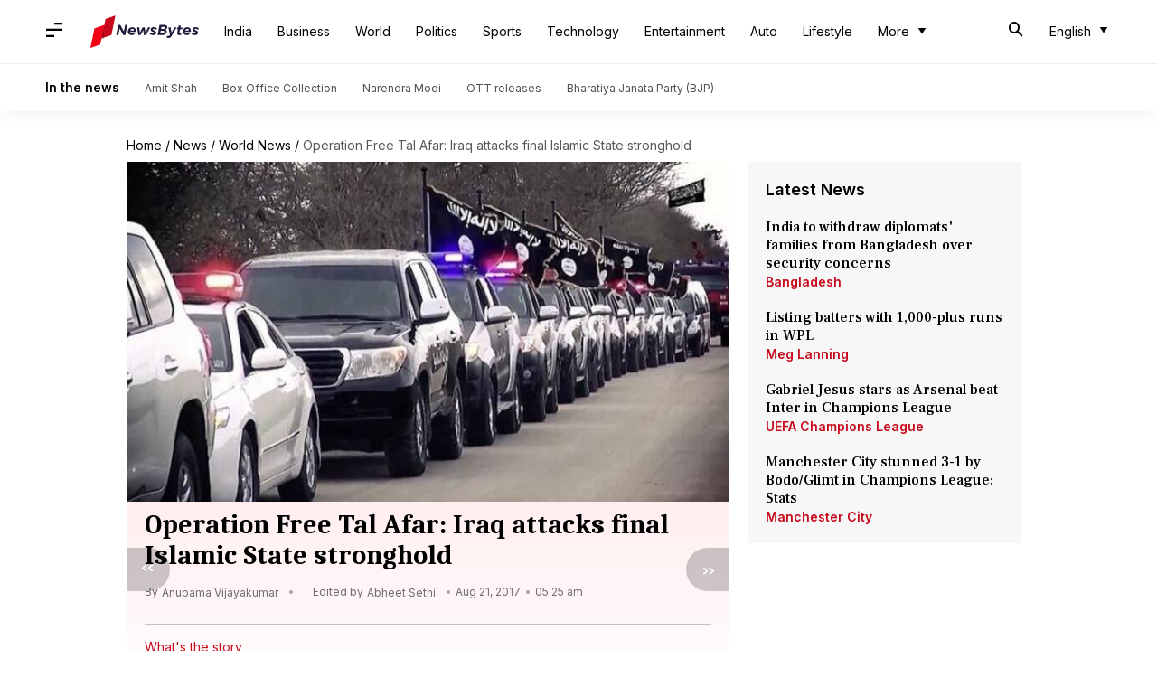

--- FILE ---
content_type: application/javascript; charset=utf-8
request_url: https://fundingchoicesmessages.google.com/f/AGSKWxW6ZAQNhofg90CzrkIEIu0aitXTE0K4IZYD8mz1qdwiHcUdt7I6dldNtWnrcxIfc6ylXRW7TC37h8JpKd09z1ofoevk-o266q6QbrmqDiZq3u_5UVWwTzBMyCzgBmhziHzEs0SlMdpsAY7McldPHyv9_IgjoGJXbHYkErmyLN1gmvgFHwLCfzInhgdg/_/ads468x60./doubleclickcontainer./videojs.sda._ad9./adswide.
body_size: -1290
content:
window['c41b8d9a-dac6-4055-b91f-b13871c6e123'] = true;